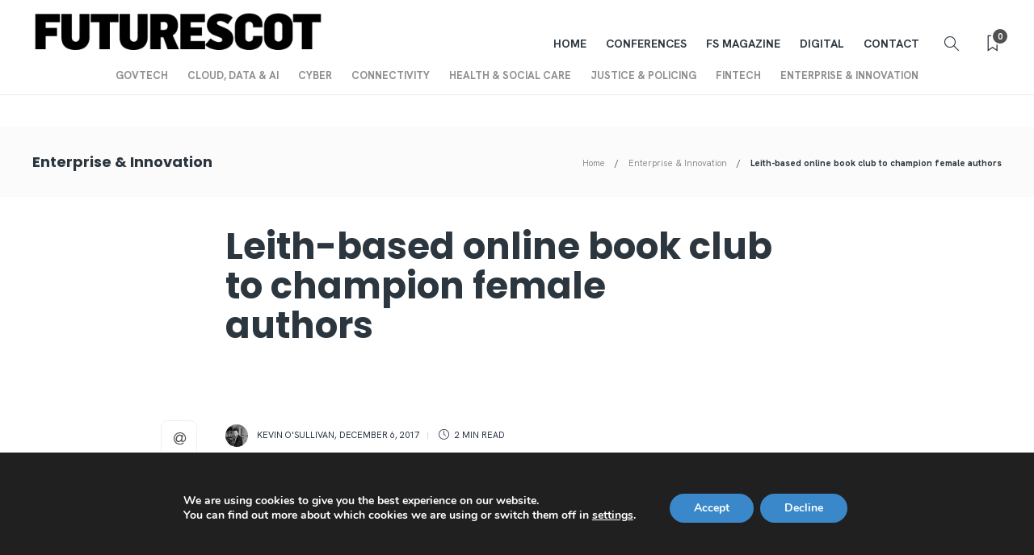

--- FILE ---
content_type: text/css
request_url: https://futurescot.com/wp-content/uploads/elementor/css/post-24020.css?ver=1750716303
body_size: 136
content:
.elementor-24020 .elementor-element.elementor-element-ce8e522:not(.elementor-motion-effects-element-type-background), .elementor-24020 .elementor-element.elementor-element-ce8e522 > .elementor-motion-effects-container > .elementor-motion-effects-layer{background-color:#F9F9F9;}.elementor-24020 .elementor-element.elementor-element-ce8e522{transition:background 0.3s, border 0.3s, border-radius 0.3s, box-shadow 0.3s;}.elementor-24020 .elementor-element.elementor-element-ce8e522 > .elementor-background-overlay{transition:background 0.3s, border-radius 0.3s, opacity 0.3s;}.elementor-24020 .elementor-element.elementor-element-cee3073 > .elementor-container > .elementor-column > .elementor-widget-wrap{align-content:center;align-items:center;}.elementor-24020 .elementor-element.elementor-element-cee3073 > .elementor-container{min-height:0px;}.elementor-24020 .elementor-element.elementor-element-cee3073{margin-top:0px;margin-bottom:0px;padding:45px 0px 45px 0px;}.elementor-24020 .elementor-element.elementor-element-050a095 .elementor-heading-title{font-size:25px;}.elementor-24020 .elementor-element.elementor-element-6befc46a{padding:30px 0px 30px 0px;}.elementor-24020 .elementor-element.elementor-element-b8f434f > .elementor-widget-container{margin:0px 0px 20px 0px;}.elementor-24020 .elementor-element.elementor-element-b8f434f{text-align:left;}@media(min-width:768px){.elementor-24020 .elementor-element.elementor-element-20724387{width:15%;}.elementor-24020 .elementor-element.elementor-element-16761643{width:35%;}.elementor-24020 .elementor-element.elementor-element-6333219c{width:29.737%;}.elementor-24020 .elementor-element.elementor-element-54eb9fbb{width:20.241%;}}@media(max-width:1024px){.elementor-24020 .elementor-element.elementor-element-cee3073{padding:45px 20px 45px 20px;}}@media(max-width:767px){.elementor-24020 .elementor-element.elementor-element-746a897 > .elementor-widget-container{margin:20px 0px 0px 0px;}}

--- FILE ---
content_type: text/css
request_url: https://futurescot.com/wp-content/themes/gillion-child/style.css?ver=6.8.3
body_size: 5201
content:
/*
Theme Name: Gillion Child
Description: Child theme for Gillion theme
Author: Shufflehound
Author URI: http://shufflehound.com
Template: gillion
*/

/* Add your custom CSS below */

/* Import Fonts */
/* Flama */
/* @font-face {
  font-family: 'FlamaLight';
  src:  url('/wp-content/themes/gillion-child/fonts/Flama-Light2.woff2') format('woff2'),
        url('/wp-content/themes/gillion-child/fonts/Flama-Light2.woff') format('woff'),
	url('/wp-content/themes/gillion-child/fonts/Flama-Light.otf') format('otf');
}
@font-face {
  font-family: 'FlamaMedium';
  src:  url('/wp-content/themes/gillion-child/fonts/Flama-Medium2.woff2') format('woff2'),
        url('/wp-content/themes/gillion-child/fonts/myfont.woff') format('woff'),
	url('/wp-content/themes/gillion-child/fonts/Flama-Medium.otf') format('otf');
}
@font-face {
  font-family: 'FlamaBold';
  src:  url('/wp-content/themes/gillion-child/fonts/Flama-Bold2.woff2') format('woff2'),
        url('/wp-content/themes/gillion-child/fonts/Flama-Bold2.woff') format('woff'),
	url('/wp-content/themes/gillion-child/fonts/Flama-Bold.otf') format('otf');
}
@font-face {
  font-family: 'FlamaExtraBold';
  src:  url('/wp-content/themes/gillion-child/fonts/Flama-Extrabold2.woff2') format('woff2'),
        url('/wp-content/themes/gillion-child/fonts/Flama-Extrabold2.woff') format('woff'),
	url('/wp-content/themes/gillion-child/fonts/Flama-Extrabold.otf') format('otf');
} */
/* Acta */
/* @font-face {
  font-family: 'ActaLight';
	src:  url('/wp-content/themes/gillion-child/fonts/Acta-Light.woff2') format('woff2'),
        url('/wp-content/themes/gillion-child/fonts/Acta-Light.woff') format('woff'),
	url('/wp-content/themes/gillion-child/fonts/Acta-Light.otf') format('otf');
}
@font-face {
  font-family: 'ActaBook';
  src:  url('/wp-content/themes/gillion-child/fonts/Acta-Book.woff2') format('woff2'),
        url('/wp-content/themes/gillion-child/fonts/Acta-Book.woff') format('woff'),
	url('/wp-content/themes/gillion-child/fonts/Acta-Book.otf') format('otf');
}
@font-face {
  font-family: 'ActaBlack';
  src:  url('/wp-content/themes/gillion-child/fonts/Acta-Black.woff2') format('woff2'),
        url('/wp-content/themes/gillion-child/fonts/Acta-Black.woff') format('woff'),
	url('/wp-content/themes/gillion-child/fonts/Acta-Black.otf') format('otf');
} */


/* Assign Fonts */
html body, html .menu-item a {
/*   font-family: 'FlamaLight', Fallback, sans-serif; */
	font-family: "Hanken Grotesk", sans-serif;
}
html body strong, html body b {
/* 	font-family: 'FlamaBold', Fallback, sans-serif; */
	font-family: "Hanken Grotesk", sans-serif;
}
body h1, body h2, body h3, body h4, body h5, body h6 {
/* 	font-family: 'ActaBlack', "Montserrat", sans-serif; */
	font-family: 'Poppins', sans-serif;
	text-rendering: optimizeLegibility;
}
.blog-slider-style9 .blog-grid-small h2, .blog-slider-style9 .blog-grid-medium h2, .blog-mini-post-content h5, .blog-style-left-mini article h2 {
/* 	font-family: 'FlamaMedium', Fallback, sans-serif; */
	font-family: "Hanken Grotesk", sans-serif;
/* 	text-transform: uppercase; */
}
.sh-title-style2 .sh-categories-title h2, .sh-title-style2 .post-related-title h2, .sh-title-style2 .sh-blog-fancy-title-container h2 {
/* 	font-family: 'FlamaMedium', Fallback, sans-serif; */
	font-family: "Hanken Grotesk", sans-serif;
	text-transform: uppercase;
}
.cat-item a, .post-meta, .post-categories, .post-switch-item-right, .sh-read-later-review-score, .sh-nav li.menu-item a, .sh-nav-container li.menu-item a, .sh-comment-date a, .post-button .post-button-text, .widget_categories li, .sh-dropcaps, .sh-dropcaps-full-square, .sh-dropcaps-full-square-border, .sh-dropcaps-full-square-tale, .sh-dropcaps-square-border, .sh-dropcaps-square-border2, .sh-dropcaps-circle, .comment-body .reply, .sh-comment-form label, blockquote, blockquote:after, .post-review-score, .sh-comment-author a, .sh-header-top .sh-nav li.menu-item a, .post-quote-link-content p, .instagram-post-overlay-container, .widget_categories li .count, .sh-login-popup, .widget-learn-more, .gillion-woocommerce ul.products li.product, .gillion-woocommerce div.product div.summary > *:not(.woocommerce-product-details__short-description), .gillion-woocommerce div.product .woocommerce-tabs ul.tabs li a, .gillion-woocommerce #review_form, .gillion-woocommerce .widget_shopping_cart .cart_list > li > a:not(.remove), .gillion-woocommerce .widget_shopping_cart .total, .gillion-woocommerce .woocommerce-MyAccount-navigation ul li, .gillion-woocommerce table thead, body.woocommerce-account.woocommerce-page:not(.woocommerce-edit-address) .woocommerce-MyAccount-content > p, .gillion-woocommerce .woocommerce .button, .gillion-woocommerce #coupon_code, .sh-instagram-widget-with-button .null-instagram-feed .clear a, .sh-post-title-font {
/* 	font-family: 'FlamaLight', Fallback, sans-serif; */
	font-family: "Hanken Grotesk", sans-serif;
	text-transform: uppercase;
}
.footer_container .menu .menu-item a {
/* 	font-family: 'FlamaMedium', Fallback, sans-serif; */
	font-family: "Hanken Grotesk", sans-serif;
	text-transform: uppercase;
}
.footer_container .sub-menu .menu-item a {
/* 	font-family: 'FlamaLight', Fallback, sans-serif; */
	font-family: "Hanken Grotesk", sans-serif;
}
.footer_container .widget_categories h2, .footer_container .elementor-widget.widget_categories h5 {
/* 	font-family: 'FlamaMedium', Fallback, sans-serif; */
	font-family: "Hanken Grotesk", sans-serif;
    text-transform: uppercase;
	font-size: 14px;
    margin-bottom: 6px;
}
/* .elementor-widget-container .elementor-accordion-title {
	font-family: 'ActaBlack', "Montserrat", sans-serif;
	font-size: 32px;
} */
.post-readmore-text h6 {
/* 	font-family: 'FlamaMedium', Fallback, sans-serif; */
	font-family: "Hanken Grotesk", sans-serif;
}

/* Custom styles */
#wrapper > .sh-page-layout-default {
    padding: 0px;
}

.sh-categories-title h2, h2.sh-blog-fancy-title, .sh-widget-title-styling h3 {
	text-transform: none;
}
.sh-nav li.menu-item-has-children > a:after, .sh-nav li.menu-item li.menu-item-has-children > a:after {
	content: "\e604";
	margin-left: 5px;
}
.sh-nav li.menu-item li a, .sh-nav li.menu-item li.menu-item-has-children > a:after {
	text-transform: uppercase;
}
.post-meta img, .sh-post-author .sh-post-author-avatar img {
	border-radius: 50%;
	filter: grayscale(100%);
}
.post-meta img:hover {
    filter: grayscale(100%);
}
.blog-slider-style11 .slick-prev:hover, .blog-slider-style11 .slick-next:hover, .blog-slider-style11 .slick-prev:focus, .blog-slider-style11 .slick-next:focus, .blog-slider-style9 .slick-prev:hover, .blog-slider-style9 .slick-next:hover, .blog-slider-style9 .slick-prev:focus, .blog-slider-style9 .slick-next:focus{
	background-color: #3A88C9;
}
.blog-slider-style9 .blog-grid-large h2 {
	font-size:30px;
}
.blog-mini-post-content h5, .blog-style-left-mini article h2 {
	text-transform: none;
/* 	text-transform: uppercase; */
    font-weight: 400;
}
.blog-slider-style9 .blog-grid-medium h2 {
	font-size: 14px;
}
.post-single-meta .post-title h1, .post-single-meta .post-title h2 {
	font-size: 42px;
}
.sh-post-author .sh-post-author-info {
	justify-content: left;
}
.blog-slider-style4 {
	border-radius: 0;
}
.fancy-title .elementor-widget-container {
	margin-bottom: 30px;
    border-bottom: 2px solid #f0f0f0;
}
.editorspicks .fancy-title .elementor-widget-container {
	margin-bottom: 30px;
    border-bottom: 1px solid #848484;
}

.fancy-title h2 {
    display: inline-block;
    vertical-align: top;
    position: relative;
    bottom: -2px;
    padding-bottom: 15px;
    margin-bottom: 0;
    border-bottom: 2px solid #505050;
	font-size: 20px;
/* 	font-family: 'FlamaMedium', Fallback, sans-serif; */
	font-family: "Hanken Grotesk", sans-serif;
    text-transform: uppercase;
	border-color: #DBB68F;
}
.fancy-title.color-primary h2 { border-color: #3A88C9; }
.fancy-title.color-secondary h2 { border-color: #273043; }
.fancy-title.color-text h2 { border-color: #2C363F; }
.fancy-title.color-accent-1 h2 { border-color: #C97064; }
.fancy-title.color-accent-2 h2 { border-color: #68A357; }
.fancy-title.color-base h2 { border-color: #E2E2E2; }

.elementor-widget-wp-widget-populate_speakers_list {
	text-align:center;
}
.elementor-widget-wp-widget-populate_speakers_list hr{
	border-top: 1px solid #000;
	margin: 20px 30% 0px;
	margin-bottom: 20px;
}
.speakerProfile {
    min-height: 300px;
    display: block;
}
/* .speakerProfileImg {
	min-width:225px;
} */
.speakerProfileImg, .speakerProfileAgendaImg {
	max-width: 130px;
    max-height: 130px;
    margin: 0 auto;
    border-radius: 50% 50% 50% 50%;
    overflow: hidden;
    background-color: #e2e2e2;
}
.speakerProfileAgendaImg {
	width: 50px;
    height: 50px;
}
.elementor-widget-wp-widget-populate_speakers_list img, img.agenda-profile, #digitalvision_widget img {
/* 	border-radius: 50% 50% 50% 50%; */
	height: 100%;
    width: 100%;
    object-fit: contain;
}

.agendaSpeakerSection{
	min-height:80px;
	overflow:hidden;
	margin-bottom:10px;
}

#editors_pick .blog-style-mini2 .post-thumbnail-mini {
	border-radius: 0;
}
#editors_pick .blog-style-mini2 .post-thumbnail-mini {
	width: 100px;
}
#editors_pick .blog-style-mini2 .post-container-mini {
	padding-left: 110px;
	display: flex;
    flex-direction: column;
    justify-content: center;
}
#editors_pick .post-container {
	border-bottom: 1px solid #848484;
    padding-bottom: 15px;
}
/* Custom HP - Above the Fold */
.latest .post-content-share.post-content-share-side.jssocials,
.latest.textonly .post-thumbnail, .latest.textonly .post-categories-container,
.latest.left .post-categories-container, .latest.right .post-categories,
.latest.mini .post-content-container, .latest.mini .post-meta, .latest.mini .post-categories-container{
    display: none;
}
.latest.textonly .blog-style-large .post-item, 
.latest.left .blog-style-large .post-item,
.latest.right .blog-style-large .post-item {
	margin-bottom:0;
}
.latest.textonly .blog-style-large .post-title h2,
.latest.mini .post-title h2{
    font-size: 20px!important;
}
.latest.right .blog-style-large.large-centered .post-title h2 {
	font-size: 40px !important;
}
.latest.right .post-thumbnail {
    height: 450px;
    width: auto;
}
.latest.right .post-thumbnail img {
    height: 100%;
    width: auto;
    object-fit: cover;
}
.post-readmore-text h6 {
	text-transform: initial;
	color: #3a88c9 !important;
	font-weight: 500;
}
.post-readmore-text h6:after {
	content: ">";
	margin-left: .5rem;
}
.latest.mini .blog-style-large {
	display: flex;
    flex-direction: row;
    flex-wrap: nowrap;
    align-items: flex-start;
	border-top: 1px solid #E2E2E2;
	border-bottom: 1px solid #E2E2E2;
	margin-bottom: 10px;
}
.latest.mini .large-title-bellow-element article.post-item {
    padding: 1rem;
    border-right: 1px solid #E2E2E2;
	margin-bottom: 0;
	min-height: 285px;
}
.latest.mini .large-title-bellow-element article.post-item:last-of-type {
	border-right:0;
}
.latest.mini .large-title-bellow-element article.post-item .post-readmore {
    display: none;
}
.latest.mini .post-thumbnail img {
	min-height: 148px;
    object-fit: cover;
    max-height: 148px;
}
.latest.textonly {
	padding: 0 1rem;
    border-left: 1px solid #E2E2E2;
    border-right: 1px solid #E2E2E2;
}
.latest.textonly:not(.left) .blog-style-large .post-title h2{
	font-size:18px !important;
}
.latest.textonly:not(.left) article:first-of-type {
	border-bottom: 1px solid #e2e2e2;
	padding-bottom: 20px;
	margin-bottom: 20px;
}


.latest.left.textonly{
	border-left: 0;
	border-right: 0;
}
.latest.textonly .post-auhor-date, 
.latest.textonly .post-readtime {
	display: block;
}
.latest.textonly .post-meta-content > *:not(:last-child):not(:nth-last-child(2)):after {
	display: none;
}
.latest.textonly .blog-style-large .post-content  {
    margin-top: 0;
}
/* was commented */
.sh-meta-order-top .latest .post-meta {
	padding-bottom: 0;
    margin-bottom: 8px;
}
/* was commented */
.post-item-single-container {
	width: 60.2%;
    margin: 37px auto;
}

.post-readmore-line {
    display: none;
}
.post-categories-container {
    display: none;
}
.showCategories .post-categories-container {
    display: initial;
}
.post-single-meta:nth-of-type(2), .post-single-meta:nth-of-type(3) {
	padding-bottom: 10px;	
}
.showCategories .post-categories {
    background-color: #2c363f;
    padding: .5rem 1.5rem;
	border-radius: 20px;
}
.showCategories .post-categories a {
	color: #FFF;
}
/* was commented */
.latest .blog-style-large .post-readmore {
	display: none;
}
.post-content p {
	font-size: 1.4rem;
    line-height: 2rem;
}
.blog-single .post-content p {
	font-size: 18px;
	line-height: 30px;
	margin-bottom: 25px;
}
.post-single-meta .post-title h1 {
	font-size: 45px;
    line-height: 50px;
}
/* was commented */
/* mobile */
@media (max-width: 767px){
	.latest.mini .blog-style-large {
		flex-direction: column;
	}
	.latest.mini .large-title-bellow-element article.post-item {
		border-right: 0px !important;
		border-bottom: 1px solid #E2E2E2;
	}
	.latest.textonly .blog-style-large .post-item:first-child {
		margin-bottom: 30px;
	}
	.latest.textonly {
		border-left: none;
		border-right: none;
		padding: 0;
	}
	.latest.mini .large-title-bellow-element article.post-item {
		padding: 1rem 0;
		margin-bottom: 3rem;
	}
	.blog-style-mini2 article {
		padding: 10px 5rem;
	}
	.latest.mini .blog-style-large {
		border-bottom: none;
	}
	.sh-categories-title {
		margin-bottom: 0;
	}
	.post-single-meta .post-title h1 {
		font-size: 32px;
    	line-height: 32px !important;
	}
}
/* nav */

.sh-nav > .menu-item > .sub-menu {
    width: 100%;
    left: 26px;
	display: flex;
    flex-direction: row;
    align-items: center;
    justify-content: center;
}
.sh-nav ul.sub-menu li {
	width: auto;
    display: inline-grid;
}
.sh-nav-mobile ul{
	background-color: #FFF;
}
.sh-nav ul.sub-menu a {
    padding-left: 23px;
    padding-right: 23px;
}
.sh-nav > .menu-item > .sub-menu.sh-nav-share-ul {
	flex-direction: column;
	left: initial;
}
.sub-menu, .sh-nav-share-ul{
/* 	display: none; */
}
/* footer */
.footer_container {
	background-color: #2c363f;
}
.footer_container .widget_categories h2, .footer_container .widget_categories li a, .footer_container .menu-item a,
.footer_container .elementor-widget.widget_categories h5{
	color: #E2E2E2;
}
.footer_container .widget_categories ul {
	list-style: none !important;
	list-style-type: none !important;
	padding-left: 15px;
} 
.footer_container .widget_categories li  {
	padding: 0;
	border-bottom: none;
	list-style: none !important;
	list-style-type: none !important;
}
.footer_container .widget_categories li > a {
	padding-left: 0;
	font-weight: normal;
	font-size: 14px;
}
.footer_container p {
	color: #FFF;
}
.footer_container .widget_archive li > a:before, .footer_container .widget_categories li > a:before, .footer_container .widget_product_categories li > a:before {
	content: none;
}
.footer_container .post-meta span {
	color: #3a88c9;
}
.footer_container .post-meta span:before{
	font-family: 'simple-line-icons'!important;
    speak: none;
    font-style: normal;
    font-weight: normal;
    font-variant: normal;
    text-transform: none;
    line-height: 1;
    -webkit-font-smoothing: antialiased;
    -moz-osx-font-smoothing: grayscale;
    position: relative;
    font-size: 90%;
    position: relative;
	content: "\e604";
    margin-right: 5px;
}
.footer_container .sub-menu .menu-item a {
	text-transform: initial;
}
.modal {
  text-align: center;
  padding: 0!important;
}

.modal:before {
  content: '';
  display: inline-block;
  height: 100%;
  vertical-align: middle;
  margin-right: -4px; /* Adjusts for spacing */
}

.modal-dialog {
  display: inline-block;
  text-align: left;
  vertical-align: middle;
}

#speakers_widget a {
	color: #2c363f;
}
#speakers_widget a.speaker_name {
	display: block;
/* 	margin-top: 25px; */
}
.elementor-widget-wp-widget-populate_speakers_list hr {
	margin-top: 0;
	margin-bottom: 0;
}
/* agenda custom styles */
.agenda_custom {
    line-height: initial;
}
.agenda_custom h2 {
/* 	font-family: 'FlamaLight', Fallback, sans-serif; */
	font-family: "Hanken Grotesk", sans-serif;
	font-size: 42px;
    font-weight: bold;
    text-transform: uppercase;
    line-height: 1.2em;
}
.agenda_custom h3 {
/* 	font-family: 'FlamaLight', Fallback, sans-serif; */
	font-family: "Hanken Grotesk", sans-serif;
	color: #3A88C9;
    font-size: 28px;
    font-weight: bold;
    text-transform: uppercase;
}
.agenda_custom .label-default {
    background-color: #3A88C9;
    font-size: 90%;
    padding: .5em .9em .6em;
	margin-top: 16px;
    display: inline-block;
	float:right;
}
@media (max-width: 767px) {
	.agenda_custom .label-default {
		float:left;
	}
	.agenda_custom .agenda_key {
		width: 100%;
	}
	.speakerProfileAgendaImg {
		margin-left: 0;
	}
	.post-item-single-container, .post-thumbnail img {
		width:100%;
	}
	.post-thumbnail img {
		width:100% !important;
		min-width 100%;
	}
	.post-thumnail-caption {
		width:100%;
		
		justify-content:left;
	}
}
.agenda_custom .agenda_key {
	border: 1px solid #CFD3DB;
    padding: 10px;
    padding-top: 12px;
    border-radius: 2px;
    margin-bottom: 10px;
    display: inline-block;
}
.agenda_custom p:first-child {
	margin-bottom:0;
}
.agenda_custom p.lead {
	margin-bottom: 10px;
	font-size: 16px !important;
}
.agenda_custom .agenda_key p {
	line-height: 1.4;
}
.agenda_key .col-sm-1, .agenda_key .col-sm-2 {
    height: 68px;
}
@media (max-width: 1070px) {
	.agenda_custom .agenda-key {
		margin-left: 5%;
		width: 85%;
	}
}
.dark_bkgrd h2, .dark_bkgrd p, .dark_bkgrd a {
	color: #E2E2E2;	
}
.dark_bkgrd a:hover {
	color: #E2E2E2;
	text-decoration: underline;
}
.dark_bkgrd .fancy-title .elementor-widget-container {
    border-bottom: 2px solid #e2e2e210;
}
a.revealSpeaker, a.revealAgenda {
	color: #FFFFFF !important;
	text-transform: uppercase;
	margin: 25px auto;
	display: table;
}
.back-issue .elementor-post__text {
	display: flex;
    flex-direction: column;
    align-self: center;
}
.sponsorContent {
	border: 1px solid #E2E2E2;
	padding: 1rem;
}
.sponsorContent .nav-item {
	margin-left: 10px;
}
.sponsorContent .nav-link {
	border: 1px solid #E2E2E2;
}
.sponsorImg {
	height: 200px;
    align-items: center;
    justify-content: center;
    display: flex;
    max-width: 300px;
    margin: 0 auto;
	overflow: hidden;
}
/* Subscription widget */
#subscribe_link_widget.container, 
.sidebar-container .conferences_widget.container,
.elementor-widget-sidebar .conferences_widget.container{
    max-width: 100% !important;
    width: 100% !important;
    min-width: 100% !important;
}
#subscribe_link_widget .row {
	margin-left: 0;
	margin-right: 0;
}
.sidebar-container .conferences_widget.container .col-md-3,
.elementor-widget-sidebar .conferences_widget.container .col-md-3{
	width: 100% !important;
    margin-bottom: 3rem;	
}
#subscribe_link_widget .btn-primary,
.footer_subscribe_link .btn-primary {
    display: block;
    padding: 2rem;
    border-radius: 4rem;
    margin-top: 20px;
    background-color: #3a88c9;
    border-color: #3a88c9;
	text-transform:uppercase;
	color: #FFF !important;
}
.footer_subscribe_link .btn-primary {
	display: inline;
	padding: 2rem 10rem;
}
#subscribe_link_widget .btn-primary:hover {
	background-color: #286090;
    border-color: #204d74;
}
@media (max-width: 1250px){
	#subscribe_link_widget.container, .conferences_widget.container {
		padding-left: 0!important;
		padding-right: 0!important;
	}
}
#sidebar #subscribe_link_widget a {
    color: #FFF !important;
}

.fs_live_concertina .elementor-tab-content {
	padding: 2rem 15rem;
}

/* blockquote */
blockquote p {
	color: #3a88c9;
/*     font-family: 'ActaBlack', "Montserrat", sans-serif; */
	font-family: 'Poppins', sans-serif;
    text-transform: initial;
    font-style: initial;
    font-size: 3.5rem;
	text-rendering: optimizeLegibility;
}
.blog-blockquote-style2 blockquote cite {
	color: #2c363f;
}
blockquote::before {
    color: #3a88c9 !important;
    font-size: 80px !important;
}
.blog-blockquote-style2 blockquote:after {
	background-color: transparent !important;
}
.blog-blockquote-style2 blockquote p {
    line-height: 1.4!important;
}
.elementor-blockquote__content {
	color: #2c363f;
    font-size: 2.5rem;
}
blockquote.elementor-blockquote::before{
	display:none;
}
.elementor-blockquote footer {
	justify-content: center;
}
blockquote footer:before {
	display: none;
}
blockquote.elementor-blockquote footer .elementor-blockquote__author {
	font-size: 1.5rem;
    text-align: center;
}

/* Magazine Section */
.magazine_custom .gsColMain h2 {
	font-size: 30px!important;
    margin-bottom: 6px;
    line-height: 103%!important;
	color: #2c363f;
	text-align: center;
}
.magazine_custom .gsColMain h2 a {
	color: #2c363f;
}
.magazine_custom .gsColMain h2 a:hover {
	opacity: 0.8;
}
.magazine_custom .gsColMain p,
.magazine_custom .gsColMain .post-readmore-text {
	text-align: center;
	line-height: 1.5;
}
.magazine_custom .gsColMain .author {
	color: #273043;
	text-transform: uppercase;
}
.post-readmore-text h6 {
    text-transform: initial;
    color: #3a88c9 !important;
    font-weight: 500;
}
.gsCol3 {
	min-height: 575px;
}
.gsCol3 a {
/* 	max-width: 278px;
    max-height: 185px; */
	max-width: 410px;
    max-height: 200px;
    display: block;
    overflow: hidden;
    margin-bottom: 3rem;
	color: #2c363f;
}
.gsCol3 .wp-post-image {
	object-fit: cover;
	min-height: 185px;
    max-height: 185px;
}
.gsCol3 h2 {
    min-height: 100px;
}
@media (max-width: 991px) {
	.gsCol3 a {
		margin: 0 auto;
    	text-align: center;
	}
	.gsCol3 p, .gsCol3 .author {
		text-align: center;
	}
}
.magazine_custom .gsColMain .section_title{
	color: #3a88c9;
}
/* Custom sidebar interviews */
.interviews-custom-elementor{
	margin-bottom: 35px;
}    
.interviews-custom-elementor article {
	width: 100% !important;
}
.interviews-custom-elementor .post-container {
    display: flex;
    flex-direction: row;
    justify-content: space-between;
    align-items: center;
}
.interviews-custom-elementor .post-thumbnail {
    width: 25%;
}
.interviews-custom-elementor .post-thumbnail .sh-ratio-container {
	width: 75px;
    height: 75px;
}
.interviews-custom-elementor .post-content-container {
    width: 70%;
    margin-left: 5%;
}
.interviews-custom-elementor .post-meta {
    display: none;
}
.home .post-meta {
    display: none;
}
/* turn off sticky sidebar */
.sh-sticky-element {
    position: static !important;
    transform: none !important;
}
/* LineClamp - Truncate Title Text */
/* .latest.left .post-title h2,
.latest.right .post-title h2,
.latest.textonly .post-title h2,
.latest.mini .post-title h2,
.line-clamp {
  display: -webkit-box !important;
  -webkit-line-clamp: 2;
  -webkit-box-orient: vertical;  
  overflow: hidden;
} */
/* GDPR Banner */
#moove_gdpr_cookie_info_bar {
	min-height: 160px !important;
}
#moove_gdpr_cookie_info_bar .moove-gdpr-info-bar-container {
	margin-top: 3%;
}
/* Tidy up */
.sh-widget-posts-slider-init.slick-slider .slick-track {
	height: 400px;
}
.sh-categories-names {
    display: none !important;
}
@media (max-width: 450px) {
	.sh-header-mobile .header-logo-container {
		max-width: 70%;
	}
	.sh-header-mobile-navigation .header-logo img {
		height: 40px;
	}
	body.home .post-content {
		display:none;
	}
	body h1, body h2, body h3, body h4, body h5, body h6 {
/* 		font-family: 'FlamaBold', Fallback, sans-serif; */
		font-family: 'Poppins', sans-serif;
	}
	blockquote p {
/*     	font-family: 'FlamaBold', Fallback, sans-serif; */
		font-family: "Hanken Grotesk", sans-serif;
	}
}
.wp-block-image figcaption {
    margin-top: 0;
    margin-bottom: 1em;
    font-style: italic;
    text-align: center;
	color: #bdbdbd;
}
/* Partner Content - Blog Slider */
.blog-slider-partnerContent .partner_content_logo {
	width: 200px;
	position: absolute;
	top: 75px;
	left:45px;
}
.blog-slider-partnerContent .partner_content_description {
	color: #fff;
	position: relative;
	padding-top: 45px;
	padding-left:45px;
}
.futurescot-live {
    min-height: 320px;
    margin-bottom: 20px;
}

/* Secondary Nav */
.primary-desktop {
	display: flex;
    flex-flow: column;
}
.primary-desktop .sh-header-top {
	order: 2;
	border-bottom: 1px solid rgba( 0,0,0,0.08 );
	backface-visibility: hidden;
    position: fixed!important;
    top: 71px;
    left: 0;
    right: 0;
    width: 100%;
    z-index: 5000;
}
body.logged-in.admin-bar .primary-desktop .sh-header-top {
	top: 102px;
}
.primary-desktop .sh-header-height {
	order: 1;	
}
.primary-desktop .sh-header-top .sh-table-cell:nth-of-type(2) {
    display: none;
}
ul#menu-sections {
	text-align: center;
    margin: 0 auto;
    display: block;
    width: max-content;
}

.conf-card {
	min-height: 345px;
}
/*Events*/
#events_sub_nav .events_sub_nav_item {
	color: #FFFFFF;
	text-align: center;
	display: block;
}
#events_sub_nav .events_sub_nav_item.active {
	border-bottom: 2px solid #FFF;
    width: max-content;
    margin: 0 auto;
    padding: 0 5px 5px;
}
#events_about, #events_about_header, #events_speakers, #events_agenda {
	scroll-padding-top: 200px;
}
@media (min-width: 1250px){
	.container-sm {
		max-width: 900px!important;
		min-width: 900px!important;
		width: 900px!important;
	}	
}

.post-thumbnail {
	display: flex;
	align-items: center;
	justify-content: center;
	width: 100%;
}
.post-thumnail-caption {
    width: 100%;
    display: flex;
    justify-content: center;
}
body.single-post .post-thumbnail img {
	width: 60.2%;
	min-width: initial;
}
.blog-style-single-share .post-item-single-container {
	padding-left: 0;
}
.post-item:not(.post-item-single) .post-content p,
.sh-text-content .page-content p {
    line-height: 2rem;
}
.sh-ratio {
	width: 100%;
}